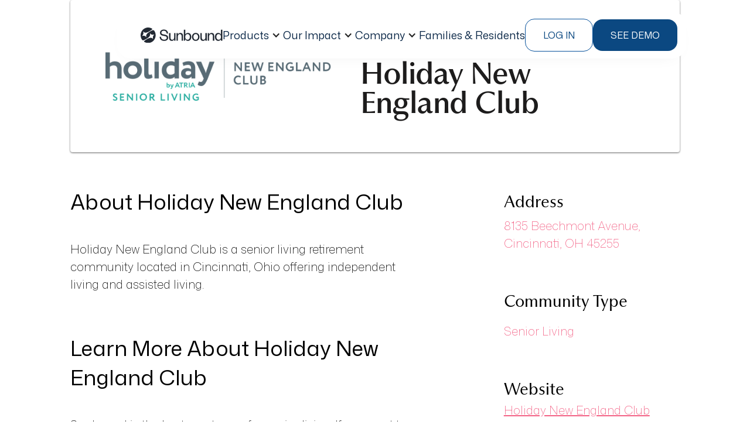

--- FILE ---
content_type: text/html
request_url: https://www.sunboundhomes.com/directory-communities/holiday-new-england-club
body_size: 17648
content:
<!DOCTYPE html><!-- Last Published: Wed Dec 03 2025 19:14:38 GMT+0000 (Coordinated Universal Time) --><html data-wf-domain="www.sunboundhomes.com" data-wf-page="6758473cd5a853b7cdf42f64" data-wf-site="6758473cd5a853b7cdf42ef2" lang="en" data-wf-collection="6758473cd5a853b7cdf42f1a" data-wf-item-slug="holiday-new-england-club"><head><meta charset="utf-8"/><title>Holiday New England Club | Sunbound Directory</title><meta content="Visit Sunbound&#x27;s community directory to learn about Holiday New England Club, and other great communities in Ohio" name="description"/><meta content="width=device-width, initial-scale=1" name="viewport"/><link href="https://cdn.prod.website-files.com/6758473cd5a853b7cdf42ef2/css/staging-sunbound.webflow.shared.95ffcdbe7.css" rel="stylesheet" type="text/css"/><link href="https://fonts.googleapis.com" rel="preconnect"/><link href="https://fonts.gstatic.com" rel="preconnect" crossorigin="anonymous"/><script src="https://ajax.googleapis.com/ajax/libs/webfont/1.6.26/webfont.js" type="text/javascript"></script><script type="text/javascript">WebFont.load({  google: {    families: ["Outfit:100,200,300,regular,500,600,700","Playfair Display:regular,500,600,700,800","Mona Sans:200,regular,200italic,italic","Space Mono:regular,italic"]  }});</script><script type="text/javascript">!function(o,c){var n=c.documentElement,t=" w-mod-";n.className+=t+"js",("ontouchstart"in o||o.DocumentTouch&&c instanceof DocumentTouch)&&(n.className+=t+"touch")}(window,document);</script><link href="https://cdn.prod.website-files.com/6758473cd5a853b7cdf42ef2/68b1e5e9abaf2b2a55e7f659_Favicon.png" rel="shortcut icon" type="image/x-icon"/><link href="https://cdn.prod.website-files.com/6758473cd5a853b7cdf42ef2/68b1e676fb31e88ed00b76b4_Sunbound%20Favicon.jpg" rel="apple-touch-icon"/><link href="https://www.sunboundhomes.com/directory-communities/holiday-new-england-club" rel="canonical"/><script async="" src="https://www.googletagmanager.com/gtag/js?id=G-D9MMGXWR1P"></script><script type="text/javascript">window.dataLayer = window.dataLayer || [];function gtag(){dataLayer.push(arguments);}gtag('js', new Date());gtag('config', 'G-D9MMGXWR1P', {'anonymize_ip': false});</script><!-- GlideJs -->
<link rel="stylesheet" href="https://cdn.jsdelivr.net/npm/@glidejs/glide/dist/css/glide.core.min.css">
<script src="https://cdn.jsdelivr.net/npm/@glidejs/glide/dist/glide.min.js"></script>

<!-- Google Tag Manager -->
<script>(function(w,d,s,l,i){w[l]=w[l]||[];w[l].push({'gtm.start':
new Date().getTime(),event:'gtm.js'});var f=d.getElementsByTagName(s)[0],
j=d.createElement(s),dl=l!='dataLayer'?'&l='+l:'';j.async=true;j.src=
'https://www.googletagmanager.com/gtm.js?id='+i+dl;f.parentNode.insertBefore(j,f);
})(window,document,'script','dataLayer','GTM-T7BM95Z');</script>
<!-- End Google Tag Manager -->

<style>
* {
  -webkit-font-smoothing: antialiased;
}
</style>


<!-- Vimkit Code Snippet -->
<script>!function(){if(!window.vimkit){var m=([].flat&&window.onunhandledrejection!==undefined&&window.IntersectionObserver)?'-modern':'';var s=document.createElement('script');s.type='text/javascript';s.async=!0;var e=document.getElementsByTagName('script')[0];e.parentNode.insertBefore(s,e);s.onload=function(){vimkit.load('bf25648a-fb3f-4a26-aff0-365a834191c8', 'https://cdn.vimkit.app/46Juzcyx/b0Ld_NH7D');};s.src='https://vimkit.io/static/js/core'+m+'.min.js';}}();</script>
<!-- End Vimkit Code Snippet -->

<script>
var hostname = window.location.hostname;
var segmentID = '2gpMZxHQoLkwj2SnZXcGlYtlzB0VVQzP';

if (hostname === 'sunbound.webflow.io') {
  segmentID = 'De8yNjeeS5IJ0JJFHQIABJ8lx90yNnA6';
}

  !function(){var analytics=window.analytics=window.analytics||[];if(!analytics.initialize)if(analytics.invoked)window.console&&console.error&&console.error("Segment snippet included twice.");else{analytics.invoked=!0;analytics.methods=["trackSubmit","trackClick","trackLink","trackForm","pageview","identify","reset","group","track","ready","alias","debug","page","once","off","on","addSourceMiddleware","addIntegrationMiddleware","setAnonymousId","addDestinationMiddleware"];analytics.factory=function(e){return function(){var t=Array.prototype.slice.call(arguments);t.unshift(e);analytics.push(t);return analytics}};for(var e=0;e<analytics.methods.length;e++){var key=analytics.methods[e];analytics[key]=analytics.factory(key)}analytics.load=function(key,e){var t=document.createElement("script");t.type="text/javascript";t.async=!0;t.src="https://cdn.segment.com/analytics.js/v1/" + key + "/analytics.min.js";var n=document.getElementsByTagName("script")[0];n.parentNode.insertBefore(t,n);analytics._loadOptions=e};analytics._writeKey=segmentID;;analytics.SNIPPET_VERSION="4.15.3";
  analytics.load(segmentID);
  analytics.page();
  }}();
</script>

	<script>
		!function (w, d, t) {
		  w.TiktokAnalyticsObject=t;var ttq=w[t]=w[t]||[];ttq.methods=["page","track","identify","instances","debug","on","off","once","ready","alias","group","enableCookie","disableCookie"],ttq.setAndDefer=function(t,e){t[e]=function(){t.push([e].concat(Array.prototype.slice.call(arguments,0)))}};for(var i=0;i<ttq.methods.length;i++)ttq.setAndDefer(ttq,ttq.methods[i]);ttq.instance=function(t){for(var e=ttq._i[t]||[],n=0;n<ttq.methods.length;n++
)ttq.setAndDefer(e,ttq.methods[n]);return e},ttq.load=function(e,n){var i="https://analytics.tiktok.com/i18n/pixel/events.js";ttq._i=ttq._i||{},ttq._i[e]=[],ttq._i[e]._u=i,ttq._t=ttq._t||{},ttq._t[e]=+new Date,ttq._o=ttq._o||{},ttq._o[e]=n||{};n=document.createElement("script");n.type="text/javascript",n.async=!0,n.src=i+"?sdkid="+e+"&lib="+t;e=document.getElementsByTagName("script")[0];e.parentNode.insertBefore(n,e)};
		
		  ttq.load('CFM74CRC77UEUGLEDDNG');
		  ttq.page();
		}(window, document, 'ttq');
	</script>

<script>!function () {var reb2b = window.reb2b = window.reb2b || []; if (reb2b.invoked) return;reb2b.invoked = true;reb2b.methods = ["identify", "collect"]; reb2b.factory = function (method) {return function () {var args = Array.prototype.slice.call(arguments); args.unshift(method);reb2b.push(args);return reb2b;};}; for (var i = 0; i < reb2b.methods.length; i++) {var key = reb2b.methods[i];reb2b[key] = reb2b.factory(key);} reb2b.load = function (key) {var script = document.createElement("script");script.type = "text/javascript";script.async = true; script.src = "https://s3-us-west-2.amazonaws.com/b2bjsstore/b/" + key + "/reb2b.js.gz"; var first = document.getElementsByTagName("script")[0]; first.parentNode.insertBefore(script, first);}; reb2b.SNIPPET_VERSION = "1.0.1";reb2b.load("4O7Z0HMX1GNX");}();</script> 

<style>
 @media screen and (min-width: 991px) {
  .default-news-card:hover .default-news-card__image-wrapper,
  .default-news-card:focus .default-news-card__image-wrapper {
  	padding-bottom: 56.51%;
  } 

  .large-news-card:hover .large-news-card__image-wrapper,
  .large-news-card:focus .large-news-card__image-wrapper {
  	padding-bottom: 58.06%;
  }

  .default-news-card__title, .default-news-card__text,
  .large-news-card__title {
	 display: -webkit-box;
     -webkit-box-orient: vertical;
  }
  .default-news-card__title, .large-news-card__title {
  	-webkit-line-clamp: 2;
  }
  
  .default-news-card__text {
     -webkit-line-clamp: 3;
  }
 }
</style>

<style>
.form__input.error + .form__error-msg {
	display: block;
}
</style>

<!-- Swan AI tracker. A sales tool Manny is demoing (2025-04-14) -->
<script>
  (function () {
    var w = window;
    var swan = (w.swan = w.swan || []);
    if (swan.isLoaded) return;
    swan.isLoaded = true;
    swan.pk = 'cm9h45493000gl805px1ytik8';
    var script = document.createElement('script');
    script.type = 'text/javascript';
    script.async = true;
    script.src = 'https://swan-scripts.s3.amazonaws.com/bundle.js';
    var head = document.getElementsByTagName('head')[0];
    head.appendChild(script);
  })();
</script>
<!-- End Swan AI tracker --></head><body class="body-2"><div class="w-embed w-iframe"><!-- Google Tag Manager (noscript) -->
<noscript><iframe src="https://www.googletagmanager.com/ns.html?id=GTM-T7BM95Z"
height="0" width="0" style="display:none;visibility:hidden"></iframe></noscript>
<!-- End Google Tag Manager (noscript) --></div><div class="detail-section withbanner"><header class="header section-9"><nav class="header__wrapper"><a href="/" class="link-block-6 w-inline-block"><img src="https://cdn.prod.website-files.com/6758473cd5a853b7cdf42ef2/68bf21a7c6588d673024c058_Sunbound-logo.svg" loading="lazy" alt="" class="image-41"/></a><div class="header__menu-wrapper"><ul role="list" class="header__menu"><li><div data-hover="true" data-delay="0" class="header__menu-dropdown w-dropdown"><div data-w-id="1ef9bc47-df6c-1120-33c4-d31d1805a3bb" class="header__menu-dropdown_toggler w-dropdown-toggle"><div class="header__link">Products</div><div class="header__menu-dropdown_icon w-icon-dropdown-toggle"></div></div><nav class="header__menu-dropdown_list w-dropdown-list"><div class="header__menu-dropdown_list-wrapper"><a id="w-node-_1ef9bc47-df6c-1120-33c4-d31d1805a3c1-1805a3b8" href="/products" class="header__dropdown-item w-inline-block"><div class="header__dropdown-item_head"><img src="https://cdn.prod.website-files.com/6758473cd5a853b7cdf42ef2/6914e4f5b572165d52b060db_Products.png" loading="lazy" alt=""/><div id="w-node-_29dc3e5f-9624-1dad-9c3b-f877b0863698-1805a3b8" class="div-block-96"><h1 class="header__dropdown-item_title">Overview</h1><div class="header__dropdown-item__link-icon"></div></div></div></a><a id="w-node-_1ef9bc47-df6c-1120-33c4-d31d1805a3d7-1805a3b8" href="/products/claims" class="header__dropdown-item w-inline-block"><div class="header__dropdown-item_head"><img src="https://cdn.prod.website-files.com/6758473cd5a853b7cdf42ef2/6914e084e06edcdb54d03fce_Claims.png" loading="lazy" alt=""/><div id="w-node-a5fa25f6-621d-50f4-0448-385513c86a74-1805a3b8" class="div-block-96"><h1 class="header__dropdown-item_title">Claims</h1><div class="header__dropdown-item__link-icon"></div></div></div></a><a id="w-node-_322586ff-acd9-c149-bd63-10b0eb0f843a-1805a3b8" href="/products/payments" class="header__dropdown-item w-inline-block"><div class="header__dropdown-item_head"><img src="https://cdn.prod.website-files.com/6758473cd5a853b7cdf42ef2/6914e08493d877fa25805c47_Payments.png" loading="lazy" alt=""/><div id="w-node-_0ca1e96c-7ebf-e732-320a-1f23ccfeed4e-1805a3b8" class="div-block-96"><h1 class="header__dropdown-item_title">Private Payments</h1><div class="header__dropdown-item__link-icon"></div></div></div></a><a id="w-node-_1ef9bc47-df6c-1120-33c4-d31d1805a3cc-1805a3b8" href="/products/agility" class="header__dropdown-item w-inline-block"><div class="header__dropdown-item_head"><img src="https://cdn.prod.website-files.com/6758473cd5a853b7cdf42ef2/6914ddd9f5baaec5d6921967_Agility.png" loading="lazy" alt=""/><div id="w-node-_4e6a4acc-ede7-719a-5c5f-45a02ec903ca-1805a3b8" class="div-block-96"><h1 class="header__dropdown-item_title">Agility</h1><div class="header__dropdown-item__link-icon"></div></div></div></a></div></nav></div></li><li><div data-delay="0" data-hover="true" class="header__menu-dropdown w-dropdown"><div data-w-id="57443ff8-1431-b41d-ef7f-b2cbfa531f94" class="header__menu-dropdown_toggler w-dropdown-toggle"><div class="header__link">Our Impact</div><div class="header__menu-dropdown_icon w-icon-dropdown-toggle"></div></div><nav class="header__menu-dropdown_list w-dropdown-list"><div class="header__menu-dropdown_list-wrapper dropdown-header-menu--impact"><a href="/our-impact" class="header__dropdown-item w-inline-block"><div class="header__dropdown-item_head-our-impact"><h1 class="header__dropdown-item_title">Impact Overview</h1></div><p class="header__dropdown-item_text">A snapshot of the challenges Sunbound solves and the leaders we empower across senior living.</p><div class="header__dropdown-item_footer"><div class="header__dropdown-item_link">Learn More</div><div class="header__dropdown-item__link-icon"></div></div></a><a href="/our-impact/who-we-help" class="header__dropdown-item w-inline-block"><div class="header__dropdown-item_head-our-impact"><h1 class="header__dropdown-item_title">Who We Help</h1></div><p class="header__dropdown-item_text">The financial and operational problems Sunbound eliminates across the revenue cycle.</p><div class="header__dropdown-item_footer"><div class="header__dropdown-item_link">Learn More</div><div class="header__dropdown-item__link-icon"></div></div></a><a href="/our-impact/challenges-we-solve" class="header__dropdown-item w-inline-block"><div class="header__dropdown-item_head-our-impact"><h1 class="header__dropdown-item_title">Challenges We solve</h1></div><p class="header__dropdown-item_text">How Sunbound supports every role — from finance and operations to community teams.<br/></p><div class="header__dropdown-item_footer"><div class="header__dropdown-item_link">Learn More</div><div class="header__dropdown-item__link-icon"></div></div></a></div></nav></div></li><li><div data-hover="true" data-delay="0" class="header__menu-dropdown w-dropdown"><div data-w-id="1ef9bc47-df6c-1120-33c4-d31d1805a41d" class="header__menu-dropdown_toggler w-dropdown-toggle"><div class="header__link">Company</div><div class="header__menu-dropdown_icon w-icon-dropdown-toggle"></div></div><nav class="header__menu-dropdown_list w-dropdown-list"><div class="header__menu-dropdown_list-wrapper dropdown-header-menu--company"><a href="/about-us" class="header__dropdown-item w-inline-block"><div class="header__dropdown-item_head"><div id="w-node-_1ef9bc47-df6c-1120-33c4-d31d1805a425-1805a3b8" class="header__dropdown-item_icon"></div><p class="header__dropdown-item_title">About Us</p></div></a><a href="/careers" class="header__dropdown-item w-inline-block"><div class="header__dropdown-item_head"><div id="w-node-_1ef9bc47-df6c-1120-33c4-d31d1805a430-1805a3b8" class="header__dropdown-item_icon"></div><p class="header__dropdown-item_title">Careers</p></div></a><a href="/blog" class="header__dropdown-item w-inline-block"><div class="header__dropdown-item_head"><div id="w-node-_8a6232f1-4336-ac36-1296-8168299518cf-1805a3b8" class="header__dropdown-item_icon"></div><p class="header__dropdown-item_title">blog</p></div></a><a href="/about-us#partnership-inquires" class="header__dropdown-item w-inline-block"><div class="header__dropdown-item_head"><div id="w-node-_31fb034e-1c03-b746-a8f7-1cf46a746434-1805a3b8" class="header__dropdown-item_icon"></div><p class="header__dropdown-item_title">Partnership Inquires</p></div></a></div></nav></div></li><li><a href="/family-and-residents" class="header__link w-inline-block"><div>Families &amp; Residents</div></a></li></ul></div><div class="header__buttons"><button data-w-id="c9be1ecc-ba4b-6f9a-77bf-614d62cfcd51" type="button" class="header__login"><div>Log In</div></button><a data-wf--regular-button--variant="base" href="#request-demo" class="button-sb-blue w-button">see demo</a></div><div data-hover="false" data-delay="0" data-w-id="dcb467c9-32bd-6b49-d6b7-388f5089194e" class="header__mobile-dropdown w-dropdown"><div class="header__button-menu w-dropdown-toggle"><div data-w-id="239252f9-ac62-8251-19a8-e264dec65007" class="hamburger-line"></div><div data-w-id="22a05387-faaa-a04f-f57d-f41eeea778d5" class="hamburger-line"></div><div data-w-id="48e639f1-e8f0-5a33-8758-f637e807b544" class="hamburger-line"></div></div><nav class="header__mobile-menu_wrapper w-dropdown-list"><div class="header__mobile-menu"><ul role="list" class="header__menu"><li><div data-hover="true" data-delay="0" class="header__menu-dropdown w-dropdown"><div data-w-id="1ef9bc47-df6c-1120-33c4-d31d1805a3bb" class="header__menu-dropdown_toggler w-dropdown-toggle"><div class="header__link">Products</div><div class="header__menu-dropdown_icon w-icon-dropdown-toggle"></div></div><nav class="header__menu-dropdown_list w-dropdown-list"><div class="header__menu-dropdown_list-wrapper"><a id="w-node-_1ef9bc47-df6c-1120-33c4-d31d1805a3c1-1805a3b8" href="/products" class="header__dropdown-item w-inline-block"><div class="header__dropdown-item_head"><img src="https://cdn.prod.website-files.com/6758473cd5a853b7cdf42ef2/6914e4f5b572165d52b060db_Products.png" loading="lazy" alt=""/><div id="w-node-_29dc3e5f-9624-1dad-9c3b-f877b0863698-1805a3b8" class="div-block-96"><h1 class="header__dropdown-item_title">Overview</h1><div class="header__dropdown-item__link-icon"></div></div></div></a><a id="w-node-_1ef9bc47-df6c-1120-33c4-d31d1805a3d7-1805a3b8" href="/products/claims" class="header__dropdown-item w-inline-block"><div class="header__dropdown-item_head"><img src="https://cdn.prod.website-files.com/6758473cd5a853b7cdf42ef2/6914e084e06edcdb54d03fce_Claims.png" loading="lazy" alt=""/><div id="w-node-a5fa25f6-621d-50f4-0448-385513c86a74-1805a3b8" class="div-block-96"><h1 class="header__dropdown-item_title">Claims</h1><div class="header__dropdown-item__link-icon"></div></div></div></a><a id="w-node-_322586ff-acd9-c149-bd63-10b0eb0f843a-1805a3b8" href="/products/payments" class="header__dropdown-item w-inline-block"><div class="header__dropdown-item_head"><img src="https://cdn.prod.website-files.com/6758473cd5a853b7cdf42ef2/6914e08493d877fa25805c47_Payments.png" loading="lazy" alt=""/><div id="w-node-_0ca1e96c-7ebf-e732-320a-1f23ccfeed4e-1805a3b8" class="div-block-96"><h1 class="header__dropdown-item_title">Private Payments</h1><div class="header__dropdown-item__link-icon"></div></div></div></a><a id="w-node-_1ef9bc47-df6c-1120-33c4-d31d1805a3cc-1805a3b8" href="/products/agility" class="header__dropdown-item w-inline-block"><div class="header__dropdown-item_head"><img src="https://cdn.prod.website-files.com/6758473cd5a853b7cdf42ef2/6914ddd9f5baaec5d6921967_Agility.png" loading="lazy" alt=""/><div id="w-node-_4e6a4acc-ede7-719a-5c5f-45a02ec903ca-1805a3b8" class="div-block-96"><h1 class="header__dropdown-item_title">Agility</h1><div class="header__dropdown-item__link-icon"></div></div></div></a></div></nav></div></li><li><div data-delay="0" data-hover="true" class="header__menu-dropdown w-dropdown"><div data-w-id="57443ff8-1431-b41d-ef7f-b2cbfa531f94" class="header__menu-dropdown_toggler w-dropdown-toggle"><div class="header__link">Our Impact</div><div class="header__menu-dropdown_icon w-icon-dropdown-toggle"></div></div><nav class="header__menu-dropdown_list w-dropdown-list"><div class="header__menu-dropdown_list-wrapper dropdown-header-menu--impact"><a href="/our-impact" class="header__dropdown-item w-inline-block"><div class="header__dropdown-item_head-our-impact"><h1 class="header__dropdown-item_title">Impact Overview</h1></div><p class="header__dropdown-item_text">A snapshot of the challenges Sunbound solves and the leaders we empower across senior living.</p><div class="header__dropdown-item_footer"><div class="header__dropdown-item_link">Learn More</div><div class="header__dropdown-item__link-icon"></div></div></a><a href="/our-impact/who-we-help" class="header__dropdown-item w-inline-block"><div class="header__dropdown-item_head-our-impact"><h1 class="header__dropdown-item_title">Who We Help</h1></div><p class="header__dropdown-item_text">The financial and operational problems Sunbound eliminates across the revenue cycle.</p><div class="header__dropdown-item_footer"><div class="header__dropdown-item_link">Learn More</div><div class="header__dropdown-item__link-icon"></div></div></a><a href="/our-impact/challenges-we-solve" class="header__dropdown-item w-inline-block"><div class="header__dropdown-item_head-our-impact"><h1 class="header__dropdown-item_title">Challenges We solve</h1></div><p class="header__dropdown-item_text">How Sunbound supports every role — from finance and operations to community teams.<br/></p><div class="header__dropdown-item_footer"><div class="header__dropdown-item_link">Learn More</div><div class="header__dropdown-item__link-icon"></div></div></a></div></nav></div></li><li><div data-hover="true" data-delay="0" class="header__menu-dropdown w-dropdown"><div data-w-id="1ef9bc47-df6c-1120-33c4-d31d1805a41d" class="header__menu-dropdown_toggler w-dropdown-toggle"><div class="header__link">Company</div><div class="header__menu-dropdown_icon w-icon-dropdown-toggle"></div></div><nav class="header__menu-dropdown_list w-dropdown-list"><div class="header__menu-dropdown_list-wrapper dropdown-header-menu--company"><a href="/about-us" class="header__dropdown-item w-inline-block"><div class="header__dropdown-item_head"><div id="w-node-_1ef9bc47-df6c-1120-33c4-d31d1805a425-1805a3b8" class="header__dropdown-item_icon"></div><p class="header__dropdown-item_title">About Us</p></div></a><a href="/careers" class="header__dropdown-item w-inline-block"><div class="header__dropdown-item_head"><div id="w-node-_1ef9bc47-df6c-1120-33c4-d31d1805a430-1805a3b8" class="header__dropdown-item_icon"></div><p class="header__dropdown-item_title">Careers</p></div></a><a href="/blog" class="header__dropdown-item w-inline-block"><div class="header__dropdown-item_head"><div id="w-node-_8a6232f1-4336-ac36-1296-8168299518cf-1805a3b8" class="header__dropdown-item_icon"></div><p class="header__dropdown-item_title">blog</p></div></a><a href="/about-us#partnership-inquires" class="header__dropdown-item w-inline-block"><div class="header__dropdown-item_head"><div id="w-node-_31fb034e-1c03-b746-a8f7-1cf46a746434-1805a3b8" class="header__dropdown-item_icon"></div><p class="header__dropdown-item_title">Partnership Inquires</p></div></a></div></nav></div></li><li><a href="/family-and-residents" class="header__link w-inline-block"><div>Families &amp; Residents</div></a></li></ul><div class="header__buttons mobile"><button data-w-id="e5380cdf-acf0-0907-80da-d6840f99a460" type="button" class="header__login"><div>Log In</div></button><a data-wf--regular-button--variant="base" href="#" class="button-sb-blue w-button">Request demo</a></div></div></nav></div><div class="header__wrapper-bg"></div></nav><div class="modal login-modal"><div class="modal__card login-modal__card"><h2 class="modal__title">Are you an operator or a family?</h2><div class="login-modal__buttons"><a data-wf--regular-button--variant="base" href="https://operator.sunboundapp.com" target="_blank" class="button-sb-blue w-button">operator</a><a data-wf--regular-button--variant="outline" href="/family-and-residents" class="button-sb-blue w-variant-dffb7935-3845-8fa2-9bdd-f9232297202c w-button">family</a></div><button data-w-id="30a7bacb-ed3c-f876-8743-edbe97a6ae8a" type="button" aria-label="Close Modal" class="modal__close-button"></button></div><button data-w-id="e27567c6-a261-f4e2-4926-4c08e5883057" type="button" aria-label="Close Modal" class="modal__bg login-modal__bg"></button></div></header><div class="main-wrapper"><div class="heading-wrapper directorycomm"><div class="directory-logo-wrapper"><img src="https://cdn.prod.website-files.com/6758473cd5a853b7cdf42f18/6758473dd5a853b7cdf44996_holiday-new-england-club.png" loading="lazy" alt="" class="image-5"/></div><div class="detail-text-wrapper"><h4 class="directory-location">Cincinnati, Ohio</h4><h1 class="directory-title">Holiday New England Club</h1></div></div><div class="detail-wrapper"><div class="details-wrapper"><div class="about-wrapper"><div class="embedded-directory-h2 w-embed">About Holiday New England Club</div><div class="directory-desc w-richtext"><p>Holiday New England Club is a senior living retirement community located in Cincinnati, Ohio offering independent living and assisted living.</p></div></div><div class="about-wrapper"><div class="embedded-directory-h2 w-embed">Learn More About Holiday New England Club</div><div class="directory-desc">Sunbound is the best way to pay for senior living. If you want to learn more about how Sunbound can help make senior living more affordable for residents and easier to manage for communities, email us at <a href="mailto:info@sunboundhomes.com" target="_blank">info@sunboundhomes.com</a> or request a demo <a href="https://www.sunboundhomes.com/demo" target="_blank">here</a>. Sunbound is on a mission to make senior living more affordable for everyone.</div><div class="directory-desc disclaimer w-embed">The information on this page is not an endorsement of Sunbound’s services by Holiday New England Club and is meant to be purely informational. Holiday New England Club is not a Sunbound customer.</div><div class="directory-desc disclaimer w-condition-invisible w-embed">Sunbound is proud to partner with Holiday New England Club.</div></div></div><div class="details-sidebar"><h3 class="directory-h3">Address</h3><div class="directory-sidebar-detail">8135 Beechmont Avenue, Cincinnati, OH 45255</div><h3 class="directory-h3">Community Type</h3><div class="w-dyn-list"><div role="list" class="w-dyn-items"><div role="listitem" class="w-dyn-item"><a href="/directory-community-categories/senior-living" class="sidebarlink w-inline-block"><div class="directory-sidebar-detail">Senior Living</div></a></div></div></div><h3 class="directory-h3">Website</h3><a href="https://holidayseniorliving.com/retirement-communities/holiday-new-england-club-cincinnati-oh/" target="_blank" class="directory-link">Holiday New England Club</a></div></div></div></div><div class="detail-section other-communities"><div class="main-wrapper"><h2 class="directory-h2 not-the">Not the community you were looking for? Other popular communities include...</h2><div class="collection-list-wrapper-3 w-dyn-list"><div role="list" class="collection-list-2 w-dyn-items w-row"><div role="listitem" class="collection-item-2 w-dyn-item w-col w-col-4"><a href="/directory-communities/emerald-springs-senior-living" class="otherdclink w-inline-block"><img src="https://cdn.prod.website-files.com/6758473cd5a853b7cdf42f18/6758473dd5a853b7cdf44509_emerald-springs-logo.png" loading="lazy" alt="" class="image-4"/><div class="othersnamewrapper"><div class="text-block-13">Emerald Springs Senior Living</div></div></a></div><div role="listitem" class="collection-item-2 w-dyn-item w-col w-col-4"><a href="/directory-communities/heritage-greens" class="otherdclink w-inline-block"><img src="https://cdn.prod.website-files.com/6758473cd5a853b7cdf42f18/6758473dd5a853b7cdf44782_heritage-greens.png" loading="lazy" alt="" class="image-4"/><div class="othersnamewrapper"><div class="text-block-13">Heritage Greens</div></div></a></div><div role="listitem" class="collection-item-2 w-dyn-item w-col w-col-4"><a href="/directory-communities/brookdale-pearland" class="otherdclink w-inline-block"><img src="https://cdn.prod.website-files.com/6758473cd5a853b7cdf42f18/6758473dd5a853b7cdf44522_brookdale.png" loading="lazy" alt="" class="image-4"/><div class="othersnamewrapper"><div class="text-block-13">Brookdale Pearland</div></div></a></div></div></div><div class="visit-wrapper"><a href="/community-directory" class="visit-link">Visit the directory</a></div></div></div><div class="section combo-class"><div class="main-wrapper news-wrapper"><div class="left-text-wrapper"><div class="newtag">Learn more about</div><div class="italic">Senior Living</div></div><div class="w-dyn-list"><div role="list" class="news-grid w-dyn-items"><div role="listitem" class="learn-more-cms-item w-dyn-item"><a href="/blog/5-metrics-better-accounts-receivable-management" class="single-news-wrapper w-inline-block"><div class="news-image-wrapper"><img src="https://cdn.prod.website-files.com/6758473cd5a853b7cdf42f18/6758473dd5a853b7cdf44cca_revenue-cycle-management.jpg" loading="lazy" alt="" sizes="(max-width: 479px) 100vw, (max-width: 767px) 96vw, (max-width: 991px) 30vw, (max-width: 1439px) 27vw, 28vw" srcset="https://cdn.prod.website-files.com/6758473cd5a853b7cdf42f18/6758473dd5a853b7cdf44cca_revenue-cycle-management-p-500.jpg 500w, https://cdn.prod.website-files.com/6758473cd5a853b7cdf42f18/6758473dd5a853b7cdf44cca_revenue-cycle-management-p-800.jpg 800w, https://cdn.prod.website-files.com/6758473cd5a853b7cdf42f18/6758473dd5a853b7cdf44cca_revenue-cycle-management-p-1080.jpg 1080w, https://cdn.prod.website-files.com/6758473cd5a853b7cdf42f18/6758473dd5a853b7cdf44cca_revenue-cycle-management.jpg 1254w" class="news-image"/></div><h4 class="h4-news-title">5 Metrics Every Senior Living Operator Should Track for Better Accounts Receivable Management </h4><p class="news-par">Discover 5 key metrics senior living operators should track to optimize AR management, enhance family satisfaction, and leverage Sunbound. </p></a><a href="/blog/5-metrics-better-accounts-receivable-management" class="read-more-button w-inline-block"><div class="read-more gradient-left clip-bg">Read more</div><div class="gradient-underline gradient-left"></div></a></div><div role="listitem" class="learn-more-cms-item w-dyn-item"><a href="/blog/medicaid-medicare-claims-management" class="single-news-wrapper w-inline-block"><div class="news-image-wrapper"><img src="https://cdn.prod.website-files.com/6758473cd5a853b7cdf42f18/6824a5e84d39add787e2868e_wcc_0006_senior-man-at-home-PCEMFCH.jpg.jpg" loading="lazy" alt="" sizes="(max-width: 479px) 100vw, (max-width: 767px) 96vw, (max-width: 991px) 30vw, (max-width: 1439px) 27vw, 28vw" srcset="https://cdn.prod.website-files.com/6758473cd5a853b7cdf42f18/6824a5e84d39add787e2868e_wcc_0006_senior-man-at-home-PCEMFCH.jpg-p-500.jpg 500w, https://cdn.prod.website-files.com/6758473cd5a853b7cdf42f18/6824a5e84d39add787e2868e_wcc_0006_senior-man-at-home-PCEMFCH.jpg-p-800.jpg 800w, https://cdn.prod.website-files.com/6758473cd5a853b7cdf42f18/6824a5e84d39add787e2868e_wcc_0006_senior-man-at-home-PCEMFCH.jpg-p-1080.jpg 1080w, https://cdn.prod.website-files.com/6758473cd5a853b7cdf42f18/6824a5e84d39add787e2868e_wcc_0006_senior-man-at-home-PCEMFCH.jpg.jpg 1500w" class="news-image"/></div><h4 class="h4-news-title">Strategies for Smarter Medicaid and Medicare Claims Management </h4><p class="news-par">Sunbound details strategies that senior living operators can implement for smarter Medicaid and Medicare Claims Management, leveraging AI.</p></a><a href="/blog/medicaid-medicare-claims-management" class="read-more-button w-inline-block"><div class="read-more gradient-left clip-bg">Read more</div><div class="gradient-underline gradient-left"></div></a></div><div role="listitem" class="learn-more-cms-item w-dyn-item"><a href="/blog/technology-claims-management" class="single-news-wrapper w-inline-block"><div class="news-image-wrapper"><img src="https://cdn.prod.website-files.com/6758473cd5a853b7cdf42f18/6824a4a0a1c079b86ab0c796_blog-2025-february-building-credit-with-rent-payments-banner.jpeg" loading="lazy" alt="" class="news-image"/></div><h4 class="h4-news-title">How Senior Living Operators Can Leverage Technology to Simplify Claims Management</h4><p class="news-par">Sunbound lists examples of how senior living operators can leverage technology to simplify claims management for Medicaid and Medicare.</p></a><a href="/blog/technology-claims-management" class="read-more-button w-inline-block"><div class="read-more gradient-left clip-bg">Read more</div><div class="gradient-underline gradient-left"></div></a></div></div></div><div class="news-grid hide"><div class="single-news-wrapper"><div class="news-image-wrapper"><img src="https://cdn.prod.website-files.com/plugins/Basic/assets/placeholder.60f9b1840c.svg" loading="lazy" alt="" class="news-image"/></div><h4 class="h4-news-title">Heading</h4><p class="news-par">There’s a reason why tens of thousands of people move to Arizona each year.  From the friendly climate, for both outdoor...</p><div class="read-more-button"><div class="read-more gradient-left clip-bg">Read more</div><div class="gradient-underline gradient-left"></div></div></div><div class="single-news-wrapper"><div class="news-image-wrapper"><img src="https://cdn.prod.website-files.com/plugins/Basic/assets/placeholder.60f9b1840c.svg" loading="lazy" alt="" class="news-image"/></div><h4 class="h4-news-title">Heading</h4><p class="news-par">There’s a reason why tens of thousands of people move to Arizona each year.  From the friendly climate, for both outdoor...</p><div class="read-more-button"><div class="read-more gradient-left clip-bg">Read more</div><div class="gradient-underline gradient-left"></div></div></div><div class="single-news-wrapper"><div class="news-image-wrapper"><img src="https://cdn.prod.website-files.com/plugins/Basic/assets/placeholder.60f9b1840c.svg" loading="lazy" alt="" class="news-image"/></div><h4 class="h4-news-title">Heading</h4><p class="news-par">There’s a reason why tens of thousands of people move to Arizona each year.  From the friendly climate, for both outdoor...</p><div class="read-more-button"><div class="read-more gradient-left clip-bg">Read more</div><div class="gradient-underline gradient-left"></div></div></div></div></div></div><footer class="footer"><div class="footer__container"><a href="/" class="footer__logo w-inline-block"><div class="header-logo-svg w-embed"><svg width="auto" height="auto" viewBox="0 0 245 46" fill="none" xmlns="http://www.w3.org/2000/svg">
<path d="M69.4326 6.01074C77.419 6.01087 82.0169 10.2564 82.0684 17.4336L78.0752 17.6367C77.9239 12.3805 74.7402 9.39756 69.4824 9.39746C64.8827 9.39746 62.3049 11.5706 62.3047 15.1084C62.3047 18.2426 64.3771 19.253 68.0664 19.9609L73.8281 21.0732C79.6409 22.185 82.5722 24.7125 82.5723 29.8174C82.5723 35.6803 77.5169 39.0674 70.6436 39.0674C62.8098 39.0673 57.0986 34.771 57.0986 27.0869L61.04 26.835C61.2928 32.6477 65.2861 35.6288 70.6436 35.6289C75.3947 35.6289 78.3779 33.6066 78.3779 30.1201C78.3779 27.1887 76.4569 25.7726 72.3125 24.9648L65.9941 23.752C61.2929 22.8413 58.0586 20.3152 58.0586 15.3613C58.0586 9.80095 62.4564 6.01074 69.4326 6.01074ZM89.5879 16.3721V29.7158C89.5879 33.4051 91.2068 35.7822 94.6934 35.7822C97.9802 35.7821 100.506 33.1526 100.506 29.0596V16.3721H104.702V38.4609H100.506V34.5684C99.4455 37.1958 96.6136 39.0674 93.2783 39.0674C87.5156 39.0672 85.3936 35.2765 85.3936 30.1201V16.3721H89.5879ZM133.824 6.61719V20.8652C134.785 18.1368 137.615 15.7658 141.759 15.7656C148.28 15.7656 151.868 20.9205 151.868 27.4414C151.868 33.9622 148.28 39.0674 141.709 39.0674C137.614 39.0672 134.733 36.6405 133.723 33.8604L132.813 38.4609H129.628V6.61719H133.824ZM165.142 15.7656C171.663 15.7656 176.465 20.5665 176.465 27.4414C176.465 34.3162 171.611 39.0674 165.142 39.0674C158.672 39.0673 153.921 34.3146 153.921 27.4414C153.921 20.5681 158.672 15.7657 165.142 15.7656ZM183.284 16.3721V29.7158C183.284 33.405 184.901 35.7821 188.389 35.7822C191.674 35.7822 194.202 33.1527 194.202 29.0596V16.3721H198.396V38.4609H194.202V34.5684C193.14 37.1956 190.31 39.0672 186.974 39.0674C181.212 39.0674 179.09 35.2766 179.09 30.1201V16.3721H183.284ZM245 6.61719V38.4609H240.804V33.8604C239.793 36.5891 237.013 39.0674 232.867 39.0674C226.296 39.0674 222.759 33.9606 222.759 27.4414C222.759 20.9221 226.296 15.7657 232.867 15.7656C237.013 15.7656 239.793 18.2928 240.804 21.0215V6.61719H245ZM118.989 15.7656C124.752 15.7656 127.077 19.6077 127.077 24.7627V38.4609H122.882V25.1162C122.882 21.427 120.96 19.1025 117.625 19.1025C114.29 19.1026 111.661 21.7297 111.661 25.7744V38.4609H107.467V16.3721H111.661V20.3154C112.723 17.6367 115.704 15.7657 118.989 15.7656ZM212.59 15.7656C218.353 15.7658 220.676 19.6078 220.676 24.7627V38.4609H216.481V25.1162C216.481 21.427 214.557 19.1026 211.224 19.1025C207.89 19.1025 205.261 21.7296 205.261 25.7744V38.4609H201.064V16.3721H205.261V20.3154C206.323 17.6366 209.304 15.7656 212.59 15.7656ZM165.142 19.0508C160.695 19.0509 158.217 22.5375 158.217 27.4414C158.217 32.3452 160.695 35.8319 165.142 35.832C169.64 35.832 172.168 32.3951 172.168 27.4414C172.168 22.4876 169.589 19.0508 165.142 19.0508ZM140.799 19.1523C136.805 19.1523 133.723 21.9826 133.723 26.7852V28.0479C133.723 32.9003 136.806 35.7305 140.799 35.7305C145.146 35.7304 147.522 32.4949 147.522 27.4414C147.522 22.3878 145.146 19.1524 140.799 19.1523ZM233.829 19.1523C229.482 19.1525 227.056 22.3863 227.056 27.4414C227.056 32.4964 229.482 35.7304 233.829 35.7305C237.821 35.7305 240.853 32.9002 240.854 28.0479V26.7842C240.853 21.9819 237.821 19.1523 233.829 19.1523Z" fill="currentcolor"/>
<path d="M16.6178 24.3718C16.6842 25.1648 16.8473 25.9583 17.1139 26.7341L17.2646 27.1718C17.4304 27.6529 16.8093 28.0106 16.4745 27.6269L16.17 27.2778C13.5432 24.2707 9.35203 23.1503 5.5701 24.4442L5.13142 24.5947C4.6491 24.76 4.29054 24.1404 4.67523 23.8064L5.02516 23.5026C8.03938 20.8821 9.16241 16.7008 7.86539 12.9278L7.7146 12.4902C7.54886 12.009 8.16991 11.6513 8.50474 12.035L8.80925 12.3841C9.34945 13.0024 9.95677 13.54 10.6119 13.9939C16.5297 17.7452 27.6604 10.7043 34.2429 5.75657C35.1304 5.08895 35.0487 3.73836 34.0925 3.17162C27.3435 -0.827875 18.6991 -1.19605 11.3975 2.93396C0.617709 9.03353 -3.2227 23.0492 2.95326 33.7688C3.34002 34.4407 3.75693 35.0849 4.20079 35.7014C5.34451 37.2898 7.45025 37.8631 9.2571 37.1035C16.8355 33.9174 28.7605 27.7674 28.4598 20.7062C28.3934 19.9132 28.2303 19.1197 27.9637 18.3438L27.8129 17.9062C27.6472 17.425 28.2683 17.0673 28.6031 17.4511L28.9076 17.8002C31.5343 20.8073 35.7256 21.9276 39.5075 20.6337L39.9462 20.4833C40.4285 20.3179 40.787 20.9375 40.4024 21.2715L40.0524 21.5753C37.0382 24.1958 35.9152 28.3771 37.2122 32.1501L37.363 32.5878C37.5287 33.069 36.9077 33.4267 36.5728 33.0429L36.2683 32.6938C35.7281 32.0756 35.1208 31.5379 34.4657 31.0841C28.5479 27.3327 17.4168 34.3728 10.8347 39.3214C9.94723 39.989 10.0289 41.3396 10.9851 41.9063C17.7337 45.905 26.3772 46.2737 33.6774 42.1445C44.4596 36.0456 48.3004 22.0307 42.1248 11.3099C41.7376 10.6373 41.3207 9.99303 40.8768 9.37658C39.7331 7.7881 37.6273 7.21483 35.8205 7.97439C28.2421 11.1606 16.317 17.3105 16.6178 24.3718Z" fill="currentcolor"/>
</svg></div></a><nav class="footer__nav"><ul role="list" class="footer__menu"><li><a href="#" class="footer__menu-category w-inline-block"><p class="footer__menu-category_text">Products</p></a><ul role="list" class="footer__menu-sublist"><li><a href="/products" class="footer__menu-link">Overview</a></li><li><a href="/products/payments" class="footer__menu-link">Private Payments</a></li><li><a href="/products/claims" class="footer__menu-link">Claims</a></li><li><a href="/products/agility" class="footer__menu-link">Agility</a></li></ul></li><li><a href="#" class="footer__menu-category w-inline-block"><p class="footer__menu-category_text">Our Impact</p></a><ul role="list" class="footer__menu-sublist"><li><a href="/operators#operators-corporate-teams" class="footer__menu-link">Corporate Teams</a></li><li><a href="/operators#operators-community-teams" class="footer__menu-link">Community Teams</a></li><li><a href="/operators#operators-families-and-residents" class="footer__menu-link">Families &amp; Residents</a></li></ul></li><li><a href="#" class="footer__menu-category w-inline-block"><p class="footer__menu-category_text">Company</p></a><ul role="list" class="footer__menu-sublist"><li><a href="/about-us" class="footer__menu-link">About</a></li><li><a href="/careers" class="footer__menu-link">Careers</a></li><li><a href="/blog" class="footer__menu-link">Blog</a></li><li><a href="/privacy-policy" class="footer__menu-link">Privacy Policy</a></li><li><a href="/terms-conditions" class="footer__menu-link">Terms &amp; Conditions</a></li></ul></li></ul></nav><p id="w-node-_54fa0703-4cdf-4f27-d32c-13b51a82071d-1a8206e2" class="footer__copyright">Copyright © 2025 Sunbound | All Rights Reserved</p><div class="footer__nav-socials"><ul role="list" class="footer__socials"><li><a href="https://www.linkedin.com/company/sunboundhq/" target="_blank" class="footer__social w-inline-block"><img src="https://cdn.prod.website-files.com/6758473cd5a853b7cdf42ef2/67642be2bca161392c8cd527_linkedin.png" loading="lazy" alt=""/></a></li><li><a href="https://www.facebook.com/sunboundhq/" target="_blank" class="footer__social w-inline-block"><img src="https://cdn.prod.website-files.com/6758473cd5a853b7cdf42ef2/67642be98ea814ed2efcdb88_Facebook.png" loading="lazy" alt=""/></a></li><li><a href="https://www.youtube.com/@sunboundhq/videos" class="footer__social w-inline-block"><img src="https://cdn.prod.website-files.com/6758473cd5a853b7cdf42ef2/6776922eb4627df878489f31_youtube%20white.svg" loading="lazy" alt=""/></a></li></ul></div></div><div class="cookies"><div class="cookies__card"><h2 class="cookies__title">Our website uses cookies</h2><p class="cookies__text">These cookies are used to collect information about how you interact with our website and allow us to remember you. We use this information in order to improve and customize your browsing experience and for analytics and metrics about  our visitors. To find out more about the cookies we use, see our <a href="/privacy-policy" class="cookies__text-link">Privacy Policy</a>.</p><button type="button" class="button-blue cookies__accept">Accept</button></div></div></footer><script src="https://d3e54v103j8qbb.cloudfront.net/js/jquery-3.5.1.min.dc5e7f18c8.js?site=6758473cd5a853b7cdf42ef2" type="text/javascript" integrity="sha256-9/aliU8dGd2tb6OSsuzixeV4y/faTqgFtohetphbbj0=" crossorigin="anonymous"></script><script src="https://cdn.prod.website-files.com/6758473cd5a853b7cdf42ef2/js/webflow.schunk.36b8fb49256177c8.js" type="text/javascript"></script><script src="https://cdn.prod.website-files.com/6758473cd5a853b7cdf42ef2/js/webflow.schunk.a92ca08e1119a988.js" type="text/javascript"></script><script src="https://cdn.prod.website-files.com/6758473cd5a853b7cdf42ef2/js/webflow.41f3fcc6.980565da7760c0b6.js" type="text/javascript"></script><script>
async function submitFormToHubSpot(formId, portalId, fields) {

    const url = `https://api.hsforms.com/submissions/v3/integration/submit/${portalId}/${formId}`;
    
    const payload = {
        fields,
        context: {
            pageUri: window.location.href,
            pageName: document.title
        }
    };

    try {
        const response = await fetch(url, {
            method: "POST",
            headers: {
                "Content-Type": "application/json"
            },
            body: JSON.stringify(payload)
        });

        if (response.ok) {
            console.log("Success");
        } else {
            const errorData = await response.json();
            console.error(errorData);
        }
    } catch (error) {
        console.error(error);
    }
}

function useRequsetDemoForm() {
 
    const hubSpotFormFields = [
        {
            "name": "firstname",
            "objectTypeId": "0-1",
            "input_type": "plain",
        },
        {
            "name": "lastname",
            "objectTypeId": "0-1",
            "input_type": "plain",
        },
        {
            "name": "jobtitle",
            "objectTypeId": "0-1",
            "input_type": "plain",
        },
        {
            "name": "company",
            "objectTypeId": "0-1",
            "input_type": "plain",
        },
        {
            "name": "of_locations",
            "objectTypeId": "0-2",
            "input_type": "number",
        },
        {
            "name": "email",
            "objectTypeId": "0-1",
            "input_type": "email",
        },
        {
            "name": "phone",
            "objectTypeId": "0-1",
            "input_type": "tel",
        },
        {
            "name": "how_did_you_hear_about_us_",
            "objectTypeId": "0-1",
            "input_type": "checkbox",
        },
        {
            "name": "solutions_interested_in",
            "objectTypeId": "0-1",
            "input_type": "checkbox",
        }
    ];

    const form = document.querySelector("#demo-form");

    if (!form) return;

    function generateFormFields() {
        const inputs = [...form.querySelectorAll("input:not([type=submit])")];

        return hubSpotFormFields.map(hubspotField => {

            let value = "";

            if (hubspotField.input_type === "checkbox") {

                const checkboxes = inputs
                    .filter(input => input.dataset.groupName === hubspotField.name)
                    .map(input => {
                        return input.checked ? input.dataset.value : null
                    })
                    .filter(Boolean); 

                value = checkboxes.join(";")

            } else {
                const input = inputs.find(input => {
                    return input.name === hubspotField.name
                });
    
                if (! input) return null;
    
                value = input.value.trim();
            }
            

            return {
                name: hubspotField.name,
                objectTypeId: hubspotField.objectTypeId,
                value: value
            };
        })
        .filter(Boolean);
    }

    function onSubmit() {
        const formFields = generateFormFields();

        submitFormToHubSpot("9896b181-57c2-4f5f-a4aa-c29b51f69a93", 21325592, formFields);
    }

    form.addEventListener("submit", onSubmit, false);
}
document.addEventListener("DOMContentLoaded", useRequsetDemoForm, false);
  
function usePartnershipForm() {
    const hubSpotFormFields = [
        {
            "name": "firstname",
            "objectTypeId": "0-1",
            "input_type": "plain",
        },
        {
            "name": "lastname",
            "objectTypeId": "0-1",
            "input_type": "plain",
        },
        {
            "name": "name",
            "objectTypeId": "0-2",
            "input_type": "plain",
        },
        {
            "name": "email",
            "objectTypeId": "0-1",
            "input_type": "email",
        },
        {
            "name": "message",
            "objectTypeId": "0-1",
            "input_type": "plain"
        }
    ];

    const form = document.querySelector("#partnership-form");

    if (!form) return;

    function generateFormFields() {
        const inputs = [...form.querySelectorAll("input:not([type=submit])")];

        return hubSpotFormFields.map(hubspotField => {

            const input = inputs.find(input => input.name === hubspotField.name);

            if (!input) return null;

            return {
                name: hubspotField.name,
                objectTypeId: hubspotField.objectTypeId,
                value: input.value.trim(),
            };
        })
        .filter(Boolean);
    }

    function onSubmit() {
        const formFields = generateFormFields();

        submitFormToHubSpot("11162a85-a2f4-4ab1-906a-d97958332761", 21325592, formFields);
    }

    form.addEventListener("submit", onSubmit, false);
}
document.addEventListener("DOMContentLoaded", usePartnershipForm, false);
</script>
<!-- ScrollSection -->
<script>
function useScrollSectionMobile(scrollSection) {

  const navigationLinks = document.querySelectorAll(".footer__menu-link, .header__dropdown-item");

  const tabs = scrollSection.querySelectorAll('.scroll-section__tab');
  const images = scrollSection.querySelectorAll('.scroll-section__image');
  const cards = scrollSection.querySelectorAll('.scroll-section__card');

  function toggleElementsClass(elements, className, index) {
    elements.forEach((element, i) => {
      element.classList.toggle(className, i === index);
    });
  }

  function onClick(tab, event) {

    if (window.innerWidth > 991) return;

    if (event) {
      event.preventDefault();
      event.stopImmediatePropagation();
    }

    const tabIndex = Array.from(tabs).indexOf(tab);

    tab.scrollIntoView({ behavior: 'smooth', block: 'nearest', inline: 'center' });

    toggleElementsClass(tabs, 'show-mobile', tabIndex);
    toggleElementsClass(images, 'show-mobile', tabIndex);
    toggleElementsClass(cards, 'show-mobile', tabIndex);
  }

  function onLoad() {

    const locationHash = window.location.hash;

    if (!locationHash) return;

    tabs.forEach((tab, index) => {

      const tabLink = tab.querySelector('a');

      if (tabLink.href.includes(locationHash)) {
        onClick(tab);
      }

      scrollSection.scrollIntoView({ behavior: 'smooth', block: 'start' });
    });
  }

  tabs.forEach(tab => {

    const tabLink = tab.querySelector('a');

    if (!tabLink) return;

    const anchor = tabLink.href.split("#")[1];


    if (anchor) {
      navigationLinks.forEach(footerLink => {
        if (footerLink.href.includes(anchor)) {
          footerLink.addEventListener('click', (event) => onClick(tab, event));
        }
      });
    }

    tabLink.addEventListener('click', (event) => onClick(tab, event));

  });

  onLoad();
}
document.addEventListener('DOMContentLoaded', () => {
  document.querySelectorAll(".scroll-section").forEach(useScrollSectionMobile);
});
</script>
<!-- useCoockies -->
<script>
function useCookies() {

    const isAcceptCookies = localStorage.getItem('cookies') === 'true';

    if (isAcceptCookies) return;

    const cookiesContainer = document.querySelector('.cookies');

    if (!cookiesContainer) return;

    cookiesContainer.classList.add('show');

    const accepttButton = cookiesContainer.querySelector('.cookies__accept');

    accepttButton?.addEventListener('click', () => {
        localStorage.setItem('cookies', true);
        cookiesContainer.classList.remove('show');
    });

}
document.addEventListener("DOMContentLoaded", useCookies, false);
</script>

<!-- Stories Slider -->
<script>
document.addEventListener('DOMContentLoaded', function () {
  if (!document.querySelector('.stories__slider')) return;

  const sliderList = document.querySelector(".stories__slider-slides");
  const bulletsContainer = document.querySelector(".stories__slider-bullets");

  if (!sliderList || !bulletsContainer) return;

  const activeClass = 'glide__bullet--active';

  function updateBullets(slidesPerView) {
    const slides = [...sliderList.children];
    const countSlides = slides.length;

    bulletsContainer.innerHTML = '';

    const countBullets = countSlides > slidesPerView
      ? countSlides - slidesPerView + 1
      : 1;

    for (let i = 0; i < countBullets; i++) {
      const bullet = document.createElement('button');
      bullet.className = `stories__slider-bullet glide__bullet ${i === 0 ? activeClass : ''}`;
      bullet.setAttribute('data-glide-dir', `=${i}`);
      bulletsContainer.appendChild(bullet);

      bullet.addEventListener("click", () => {
        glide.go(`=${i}`);
        updateActiveBullet(i);
      });
    }
  }

  function updateActiveBullet(activeIndex) {
    const bullets = [...bulletsContainer.children];
    bullets.forEach((bullet, index) => {
      bullet.classList.toggle(activeClass, index === activeIndex);
    });
  }

  const glide = new Glide('.stories__slider', {
    type: 'slider',
    perView: 3,
    gap: 40,
    bound: true,
    peek: {
      before: 150,
      after: 150
    },
    breakpoints: {
      1279: {
        peek: {
          before: 50,
          after: 50
        },
        gap: 24,
      },
      1080: {
        peek: {
          before: 50,
          after: 50
        },
        gap: 24,
      },
      991: {
        perView: 2,
        peek: {
          before: 40,
          after: 40
        },
        gap: 40,
      },
      767: {
        perView: 2,
        peek: {
          before: 30,
          after: 30,
        },
        gap: 16,
      },
      580: {
        perView: 1,
        peek: {
          before: 30,
          after: 30,
        },
        gap: 16,
      }
    },
  });

  updateBullets(glide.settings.perView);
  glide.mount();
  
  glide.on('resize', () => {
    updateBullets(glide.settings.perView);
  }, false);

  // glide.on('run', () => {
  //   const currentIndex = glide.index;
  //   updateActiveBullet(currentIndex);
  // });
});
</script>

<!-- DROPDOWN-TAB ANIMATION -->
<script>
document.addEventListener("DOMContentLoaded", () => {

    function handleDropdownTabGroup(targetTabId, dropdowns) {

        const tabsContainer = document.querySelector(`[data-tab=${targetTabId}]`);
        const tabsList = tabsContainer?.querySelector(".dropdown-tab__tabs-names");
        const imagesList = tabsContainer?.querySelector(".dropdown-tab__images");

        if (!tabsList || !imagesList) return;

        function toggleTabs(currentTabIndex) {
            [tabsList, imagesList].forEach(list => {

                Array.from(list.children).forEach((child, index) => {

                    const typeAction = index === currentTabIndex ? 'add' : 'remove';

                    child.classList[typeAction]('active');

                });

            });
        }

        function isClosing(dropdown) {

            if (dropdown.dataset?.closing === "true") {
                dropdown.dataset.closing = "false";

                return true;
            }

            return false;
        }

        function onClickDropdown(event, dropdown) {

            if (isClosing(dropdown)) {
                return;
            }

            const openedDropdown = dropdowns.find(el => el.dataset.open === "true");

            if (openedDropdown === dropdown) {
                return event.stopImmediatePropagation();
            }

            dropdowns.forEach((el, index) => {

                if (el === dropdown) {
                    dropdown.dataset.open = "true";
                    toggleTabs(index);
                }

                if (el.dataset.open === "true" && el !== dropdown) {
                    el.dataset.open = "false";
                    el.dataset.closing = "true";
                    el.click();
                }

            });
        }

        dropdowns.forEach(dropdown => {

            dropdown.addEventListener("click", (event) => onClickDropdown(event, dropdown), false);

            if (dropdown.dataset?.openByDefault === "true") {
                dropdown.click();
            }

        });

        Array.from(tabsList.children).forEach((child, index) => {
            child.addEventListener("click", () => {
                dropdowns[index].click();
            });
        });
    }

    const groups = {};

    Array.from(document.querySelectorAll(".dropdown-tab__dropdown-button")).forEach(dropdown => {

        const targetTabId = dropdown.dataset.targetTab;

        if (!groups[targetTabId]) {
            groups[targetTabId] = [];
        }

        groups[targetTabId].push(dropdown);
    });

    for (const groupId in groups) {
        handleDropdownTabGroup(groupId, groups[groupId]);
    }
    
});
</script>

<!-- FORMS -->
<script>
function validateInput(input) {
    const isValid = input.checkValidity();

    input.classList.toggle("error", !isValid);

    const errorBox = input.parentNode.querySelector(".form__error-msg");
    
  	if (errorBox) {   
        errorBox.textContent = input.validationMessage;
    }

    if (! isValid) {
        input.addEventListener("change", () => validateInput(input), { once: true });
    }

    return isValid;
}

function validateCheckboxGroup(groupWrapper, groupName) {

    const checkboxes = groupWrapper.querySelectorAll(`input[data-group-name="${groupName}"]`);
    const hasCheckedInput = [...checkboxes].some(checkbox => checkbox.checked);

    checkboxes.forEach(checkbox => {
        checkbox.classList.toggle("error", !hasCheckedInput);
    });

    groupWrapper.dataset.validated = hasCheckedInput ? "false" : "true";

    groupWrapper.querySelector(".form__error-msg").style.display = hasCheckedInput ? "none" : "block"; 

    if (! hasCheckedInput) {
        checkboxes.forEach(checkbox => {
            checkbox.addEventListener("change", () => validateCheckboxGroup(groupWrapper, groupName), { once: true });
        });
    }

    return hasCheckedInput;
}

function useDemoForm() {

    const form = document.querySelector("#demo-form");

    if (!form) return;

    const tabLinks = form.querySelectorAll(".w-tab-link");

    const nextStepButton = form.querySelector(".contact__form__next-button");
    const submitInput = form.querySelector("input[type=submit]");
    const submitTriggerButton = form.querySelector(".form__submit");

    const tabContentContainer = form.querySelector(".contact__form-tabs-content");
    const tabButtonsContainer = document.querySelector(".contact__form-tabs");

    if (!tabLinks.length || !nextStepButton || !tabContentContainer || !tabButtonsContainer) return;

    function goToNextTab(button) {
        const currentTabIndex  = [...tabContentContainer.children].indexOf(button.parentNode);
        const nextTabIndex  = currentTabIndex  + 1;
        
        if (currentTabIndex  < 0 || nextTabIndex >= tabButtonsContainer.children.length) return;
        
        tabButtonsContainer.children[nextTabIndex].click();
    }

    function validateFirstStep() {
        const currentTab = tabContentContainer.querySelector(".w--tab-active");
        const inputs = currentTab.querySelectorAll(".form__input");

        let isValid = true; 

        [...inputs].forEach(input => {
            if (! validateInput(input))
                isValid = false;
        });

        return isValid;
    }

    function validateSecondStep() {
        const currentTab = tabContentContainer.querySelector(".w--tab-active");
        const groups = currentTab.querySelectorAll(".form__checkboxes");

        let isValid = true;

        groups.forEach(group => {

            const groupName = group.querySelector("input").dataset?.groupName;

            if (! groupName) return;

            if (! validateCheckboxGroup(group, groupName)) 
                isValid = false;
        })

        return isValid;
    }

    [nextStepButton, tabLinks[1]].forEach(button => {
        button.addEventListener("click", (event) => {

            if (validateFirstStep()) {
                return goToNextTab(nextStepButton);
            }

            event.stopPropagation();
            event.preventDefault();

        }, { capture: true });
    });

    submitTriggerButton.addEventListener("click", (event) => {
        
        if (validateSecondStep()) {
            submitInput.click();
        }

        event.preventDefault();
    });
}

function usePartnershipFormValidation() {

    const form = document.querySelector("#partnership-form");

    if (! form) return;

    const submitInput = form.querySelector("input[type=submit]");
    const submitTriggerButton = form.querySelector(".form__submit");
    const inputs = form.querySelectorAll(".form__input");

    if (!submitInput || !submitTriggerButton || !inputs.length) return;

    function validateForm() {
        let isValid = true;

        [...inputs].forEach(input => {
            if (! validateInput(input))
                isValid = false;
        });

        return isValid;
    }

    submitTriggerButton.addEventListener("click", (event) => {
        if (validateForm()) {
            return submitInput.click();
        }
        
        event.preventDefault();
    });
}

document.addEventListener("DOMContentLoaded", () => {
    useDemoForm();
    usePartnershipFormValidation();
});
</script>

<script>
(() => {
    function e(e, t) {
        const n = document.createElement("div");
        (n.id = e), n.classList.add("tag-show");
        const o = document.createElement("div");
        o.classList.add("text-block-2"), (o.innerText = t), n.appendChild(o);
        const r =
            ((c =
                '\n<svg width="17" height="17" viewBox="0 0 17 17" fill="none" xmlns="http://www.w3.org/2000/svg">\n  <path d="M12.4448 5.14233L4.44482 13.1423" stroke="white" stroke-linecap="round" stroke-linejoin="round"/>\n  <path d="M4.44482 5.14233L12.4448 13.1423" stroke="white" stroke-linecap="round" stroke-linejoin="round"/>\n</svg>\n'),
            ((a = document.createElement("template")).innerHTML = c.trim()),
            a.content.firstChild);
        var c, a;
        return r && (r.classList.add("filter-remove-icon"), n.appendChild(r)), n;
    }
    function t(t) {
        if (t._airManualTagsHandler) return;
        const n = { dropdownContainer: t, toggle: t.querySelector(".dropdown-toggle"), list: t.querySelector(".dropdown-list") },
            o = n.list?.querySelectorAll("input[type=checkbox]"),
            r = () => {
                const t = n.toggle?.querySelector(".dropdown-toggle-tags");
                if (t) {
                    t.innerHTML = "";
                    let n = !1,
                        r = 0,
                        c = 0,
                        a = 0;
                    o?.forEach((e) => {
                        e.checked && c++;
                    }),
                        o?.forEach((o, i) => {
                            if (o instanceof HTMLInputElement && o.checked) {
                                const i = o.parentNode?.querySelector(".checkbox-label-comm")?.textContent;
                                if (i) {
                                    const s = e(`tag-${i.toLowerCase()}`, i);
                                    if (
                                        ((r += ((e, t) => {
                                            let n = 0;
                                            return (e.style.visibility = "hidden"), t.appendChild(e), (n = e.clientWidth), t.removeChild(e), (e.style.visibility = ""), n;
                                        })(s, t)),
                                        r < t.clientWidth - 100)
                                    )
                                        a++,
                                            s.addEventListener("click", () => {
                                                s.remove(), o.click();
                                            }),
                                            t.appendChild(s);
                                    else if (!n) {
                                        const e = (function (e) {
                                            const t = document.createElement("div");
                                            return t.classList.add("plus-number"), (t.innerText = `+${e} more`), t;
                                        })(c - a);
                                        t.appendChild(e), (n = !0);
                                    }
                                }
                            }
                        });
                }
            },
            c = (e) => {
                r();
            };
        o?.forEach((e) => {
            e.addEventListener("change", c);
        }),
            (t._airManualTagsHandler = { active: !0 });
    }
    const r = function () {
        const e = document.getElementById("msf");
        new MutationObserver(function (t) {
            document.contains(e) &&
                (function (e) {
                    if (e._airMfsSubmitByButtonHandler) return;
                    const t = { formElement: e, nextButton: e.querySelector("#msf-next") };
                    document.addEventListener("keypress", (e) => {
                        "Enter" === e.code && "INPUT" === e.target?.nodeName && (e.preventDefault(), t.nextButton.click());
                    }),
                        (e._airMfsSubmitByButtonHandler = { active: !0 });
                })(e);
        }).observe(document, { attributes: !1, childList: !0, characterData: !1, subtree: !0 });
    };
    document.addEventListener("DOMContentLoaded", function () {
        !(function () {
            const e = document.getElementById("communities-filter-dropdown"),
                n = document.getElementById("state-dropdown");
            new MutationObserver(function (o) {
                document.contains(e) && t(e), document.contains(n) && t(n);
            }).observe(document, { attributes: !1, childList: !0, characterData: !1, subtree: !0 });
        })(),
            o(),
            r();
    });
})();
//# sourceMappingURL=index.js.map

</script>

<!-- Start of HubSpot Embed Code -->
<!-- <script type="text/javascript" id="hs-script-loader" async defer src="//js.hs-scripts.com/21325592.js"></script> -->
<!-- End of HubSpot Embed Code -->

<script type="text/javascript">
_linkedin_partner_id = "6530476";
window._linkedin_data_partner_ids = window._linkedin_data_partner_ids || [];
window._linkedin_data_partner_ids.push(_linkedin_partner_id);
</script><script type="text/javascript">
(function(l) {
if (!l){window.lintrk = function(a,b){window.lintrk.q.push([a,b])};
window.lintrk.q=[]}
var s = document.getElementsByTagName("script")[0];
var b = document.createElement("script");
b.type = "text/javascript";b.async = true;
b.src = "https://snap.licdn.com/li.lms-analytics/insight.min.js";
s.parentNode.insertBefore(b, s);})(window.lintrk);
</script>
<noscript>
<img height="1" width="1" style="display:none;" alt="" src="https://px.ads.linkedin.com/collect/?pid=6530476&fmt=gif" />
</noscript>
<script src="https://hubspotonwebflow.com/assets/js/form-124.js" type="text/javascript" integrity="sha384-bjyNIOqAKScdeQ3THsDZLGagNN56B4X2Auu9YZIGu+tA/PlggMk4jbWruG/P6zYj" crossorigin="anonymous"></script></body></html>